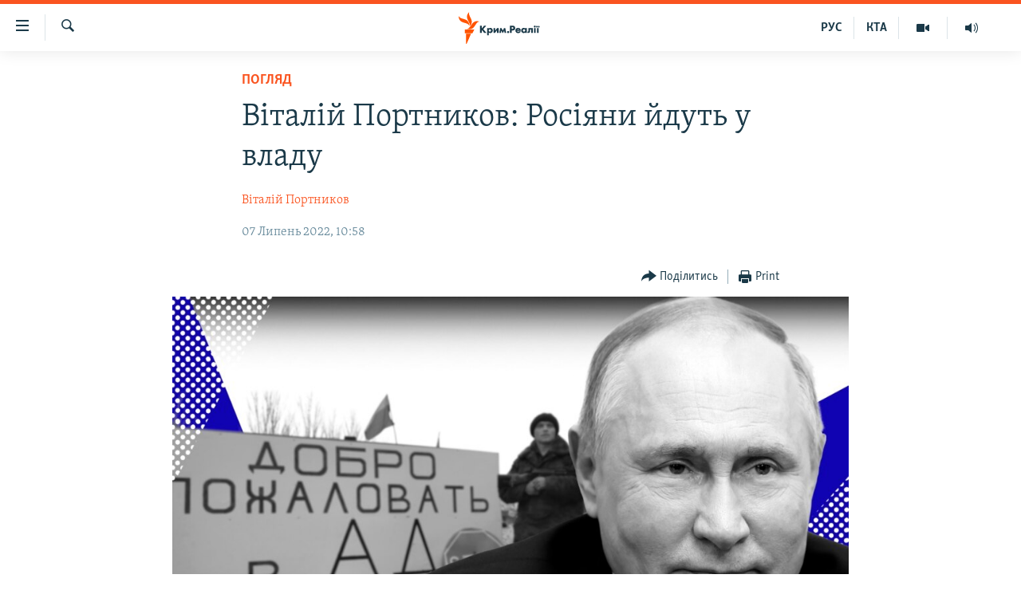

--- FILE ---
content_type: text/html; charset=utf-8
request_url: https://ua.krymr.com/a/rosiya-ukraina-viyna-donbas-kherson-okupatsiya-kuratory/31932784.html
body_size: 17172
content:

<!DOCTYPE html>
<html lang="uk" dir="ltr" class="no-js">
<head>
<link href="/Content/responsive/RFE/uk-CRI/RFE-uk-CRI.css?&amp;av=0.0.0.0&amp;cb=371" rel="stylesheet"/>
<script src="https://tags.krymr.com/rferl-pangea/prod/utag.sync.js"></script> <script type='text/javascript' src='https://www.youtube.com/iframe_api' async></script>
<script type="text/javascript">
//a general 'js' detection, must be on top level in <head>, due to CSS performance
document.documentElement.className = "js";
var cacheBuster = "371";
var appBaseUrl = "/";
var imgEnhancerBreakpoints = [0, 144, 256, 408, 650, 1023, 1597];
var isLoggingEnabled = false;
var isPreviewPage = false;
var isLivePreviewPage = false;
if (!isPreviewPage) {
window.RFE = window.RFE || {};
window.RFE.cacheEnabledByParam = window.location.href.indexOf('nocache=1') === -1;
const url = new URL(window.location.href);
const params = new URLSearchParams(url.search);
// Remove the 'nocache' parameter
params.delete('nocache');
// Update the URL without the 'nocache' parameter
url.search = params.toString();
window.history.replaceState(null, '', url.toString());
} else {
window.addEventListener('load', function() {
const links = window.document.links;
for (let i = 0; i < links.length; i++) {
links[i].href = '#';
links[i].target = '_self';
}
})
}
// Iframe & Embed detection
var embedProperties = {};
try {
// Reliable way to check if we are in an iframe.
var isIframe = window.self !== window.top;
embedProperties.is_iframe = isIframe;
if (!isIframe) {
embedProperties.embed_context = "main";
} else {
// We are in an iframe. Let's try to access the parent.
// This access will only fail with strict cross-origin (without document.domain).
var parentLocation = window.top.location;
// The access succeeded. Now we explicitly compare the hostname.
if (window.location.hostname === parentLocation.hostname) {
embedProperties.embed_context = "embed_self";
} else {
// Hostname is different (e.g. different subdomain with document.domain)
embedProperties.embed_context = "embed_cross";
}
// Since the access works, we can safely get the details.
embedProperties.url_parent = parentLocation.href;
embedProperties.title_parent = window.top.document.title;
}
} catch (err) {
// We are in an iframe, and an error occurred, probably due to cross-origin restrictions.
embedProperties.is_iframe = true;
embedProperties.embed_context = "embed_cross";
// We cannot access the properties of window.top.
// `document.referrer` can sometimes provide the URL of the parent page.
// It is not 100% reliable, but it is the best we can do in this situation.
embedProperties.url_parent = document.referrer || null;
embedProperties.title_parent = null; // We can't get to the title in a cross-origin scenario.
}
var pwaEnabled = false;
var swCacheDisabled;
</script>
<meta charset="utf-8" />
<title>Віталій Портников: Росіяни йдуть у владу</title>
<meta name="description" content="&#171;Російська окупація – це, насамперед, велике пограбування на тлі схлипувань про &#171;руський мир&#187;" />
<meta name="keywords" content="Погляд, Україна, Політика, Статті, Головне за добу, ЗВЕРНИ УВАГУ!, Війна Росії проти України, донбас, володимир путін, херсон, пушилін, Віталій Портников, новини, топ, російсько-українська війна, крим реалії, Денис Пушилін, цікаво, україна росія війна, новини україна, херсонщина окупація, володимир сальдо херсон, росія напад на україну, володимир сальдо, донбас окупація" />
<meta name="viewport" content="width=device-width, initial-scale=1.0" />
<meta http-equiv="X-UA-Compatible" content="IE=edge" />
<meta name="robots" content="max-image-preview:large">
<link href="https://ua.krymr.com/a/rosiya-ukraina-viyna-donbas-kherson-okupatsiya-kuratory/31932784.html" rel="canonical" />
<meta name="apple-mobile-web-app-title" content="Радіо Свобода" />
<meta name="apple-mobile-web-app-status-bar-style" content="black" />
<meta name="apple-itunes-app" content="app-id=1561597038, app-argument=//31932784.ltr" />
<meta content="Віталій Портников: Росіяни йдуть у владу" property="og:title" />
<meta content="«Російська окупація – це, насамперед, велике пограбування на тлі схлипувань про «руський мир»" property="og:description" />
<meta content="article" property="og:type" />
<meta content="https://ua.krymr.com/a/rosiya-ukraina-viyna-donbas-kherson-okupatsiya-kuratory/31932784.html" property="og:url" />
<meta content="Крым.Реалии" property="og:site_name" />
<meta content="https://www.facebook.com/krymrealii" property="article:publisher" />
<meta content="https://gdb.rferl.org/65e00000-0aff-0242-2eba-08d9a9ab958c_w1200_h630.jpg" property="og:image" />
<meta content="1200" property="og:image:width" />
<meta content="630" property="og:image:height" />
<meta content="134458030355344" property="fb:app_id" />
<meta content="Віталій Портников" name="Author" />
<meta content="summary_large_image" name="twitter:card" />
<meta content="@krymrealii" name="twitter:site" />
<meta content="https://gdb.rferl.org/65e00000-0aff-0242-2eba-08d9a9ab958c_w1200_h630.jpg" name="twitter:image" />
<meta content="Віталій Портников: Росіяни йдуть у владу" name="twitter:title" />
<meta content="«Російська окупація – це, насамперед, велике пограбування на тлі схлипувань про «руський мир»" name="twitter:description" />
<link rel="amphtml" href="https://ua.krymr.com/amp/rosiya-ukraina-viyna-donbas-kherson-okupatsiya-kuratory/31932784.html" />
<script type="application/ld+json">{"articleSection":"Погляд","isAccessibleForFree":true,"headline":"Віталій Портников: Росіяни йдуть у владу","inLanguage":"uk-CRI","keywords":"Погляд, Україна, Політика, Статті, Головне за добу, ЗВЕРНИ УВАГУ!, Війна Росії проти України, донбас, володимир путін, херсон, пушилін, Віталій Портников, новини, топ, російсько-українська війна, крим реалії, Денис Пушилін, цікаво, україна росія війна, новини україна, херсонщина окупація, володимир сальдо херсон, росія напад на україну, володимир сальдо, донбас окупація","author":{"@type":"Person","url":"https://ua.krymr.com/author/віталій-портников/g_b_qt","description":"Київський журналіст, оглядач Радіо Свобода та Крим.Реалії. Співпрацює з Радіо Свобода з 1991 року. Народився в 1967 році в Києві. Закінчив факультет журналістики МДУ. Працював парламентським кореспондентом «Молоді України», колумністом низки українських, російських, білоруських, польських, ізраїльських, латвійських газет та інтернет-видань. Також є засновником і ведучим телевізійної дискусійної програми «Політклуб», що виходить зараз в ефірі телеканалу «Еспресо». У російській редакції Радіо Свобода веде програму «Дороги до свободи», присвячену Україні після Майдану і пострадянському простору.","image":{"@type":"ImageObject","url":"https://gdb.rferl.org/f869cfce-a381-44b6-b979-b4a4c9e15519.jpg"},"name":"Віталій Портников"},"datePublished":"2022-07-07 07:58:00Z","dateModified":"2022-07-07 07:58:00Z","publisher":{"logo":{"width":512,"height":220,"@type":"ImageObject","url":"https://ua.krymr.com/Content/responsive/RFE/uk-CRI/img/logo.png"},"@type":"NewsMediaOrganization","url":"https://ua.krymr.com","sameAs":["https://facebook.com/krymrealii","https://twitter.com/krymrealii","https://www.youtube.com/channel/UCTxc3zFdloSLhqPd6mfIMKA","https://t.me/krymrealii","https://www.instagram.com/krymrealii/"],"name":"Крим.Реалії","alternateName":"Крим.Реалії"},"@context":"https://schema.org","@type":"NewsArticle","mainEntityOfPage":"https://ua.krymr.com/a/rosiya-ukraina-viyna-donbas-kherson-okupatsiya-kuratory/31932784.html","url":"https://ua.krymr.com/a/rosiya-ukraina-viyna-donbas-kherson-okupatsiya-kuratory/31932784.html","description":"«Російська окупація – це, насамперед, велике пограбування на тлі схлипувань про «руський мир»","image":{"width":1080,"height":608,"@type":"ImageObject","url":"https://gdb.rferl.org/65e00000-0aff-0242-2eba-08d9a9ab958c_w1080_h608.jpg"},"name":"Віталій Портников: Росіяни йдуть у владу"}</script>
<script src="/Scripts/responsive/infographics.b?v=dVbZ-Cza7s4UoO3BqYSZdbxQZVF4BOLP5EfYDs4kqEo1&amp;av=0.0.0.0&amp;cb=371"></script>
<script src="/Scripts/responsive/loader.b?v=C-JLefdHQ4ECvt5x4bMsJCTq2VRkcN8JUkP-IB-DzAI1&amp;av=0.0.0.0&amp;cb=371"></script>
<link rel="icon" type="image/svg+xml" href="/Content/responsive/RFE/img/webApp/favicon.svg" />
<link rel="alternate icon" href="/Content/responsive/RFE/img/webApp/favicon.ico" />
<link rel="mask-icon" color="#ea6903" href="/Content/responsive/RFE/img/webApp/favicon_safari.svg" />
<link rel="apple-touch-icon" sizes="152x152" href="/Content/responsive/RFE/img/webApp/ico-152x152.png" />
<link rel="apple-touch-icon" sizes="144x144" href="/Content/responsive/RFE/img/webApp/ico-144x144.png" />
<link rel="apple-touch-icon" sizes="114x114" href="/Content/responsive/RFE/img/webApp/ico-114x114.png" />
<link rel="apple-touch-icon" sizes="72x72" href="/Content/responsive/RFE/img/webApp/ico-72x72.png" />
<link rel="apple-touch-icon-precomposed" href="/Content/responsive/RFE/img/webApp/ico-57x57.png" />
<link rel="icon" sizes="192x192" href="/Content/responsive/RFE/img/webApp/ico-192x192.png" />
<link rel="icon" sizes="128x128" href="/Content/responsive/RFE/img/webApp/ico-128x128.png" />
<meta name="msapplication-TileColor" content="#ffffff" />
<meta name="msapplication-TileImage" content="/Content/responsive/RFE/img/webApp/ico-144x144.png" />
<link rel="preload" href="/Content/responsive/fonts/Skolar-Lt_Cyrl_v2.4.woff" type="font/woff" as="font" crossorigin="anonymous" />
<link rel="alternate" type="application/rss+xml" title="RFE/RL - Top Stories [RSS]" href="/api/" />
<link rel="sitemap" type="application/rss+xml" href="/sitemap.xml" />
<script type="text/javascript">
var analyticsData = Object.assign(embedProperties, {url:"https://ua.krymr.com/a/rosiya-ukraina-viyna-donbas-kherson-okupatsiya-kuratory/31932784.html",property_id:"509",article_uid:"31932784",page_title:"Віталій Портников: Росіяни йдуть у владу",page_type:"article",content_type:"article",subcontent_type:"article",last_modified:"2022-07-07 07:58:00Z",pub_datetime:"2022-07-07 07:58:00Z",section:"погляд",english_section:"opinion-uk",byline:"Віталій Портников",categories:"opinion-uk,ukraine-uk,politics-uk,articles-uk,golovne-za-dobu-uk,zvernu-uvagi-zone,war-ru-uk",tags:"донбас;володимир путін;херсон;пушилін;віталій портников;новини;топ;російсько-українська війна;крим реалії;денис пушилін;цікаво;україна росія війна;новини україна;херсонщина окупація;володимир сальдо херсон;росія напад на україну;володимир сальдо;донбас окупація",domain:"ua.krymr.com",language:"Ukrainian",language_service:"RFERL Crimea",platform:"web",copied:"no",copied_article:"",copied_title:"",runs_js:"Yes",cms_release:"8.45.0.0.371",enviro_type:"prod",slug:"rosiya-ukraina-viyna-donbas-kherson-okupatsiya-kuratory",entity:"RFE",short_language_service:"CRI",platform_short:"W",page_name:"Віталій Портников: Росіяни йдуть у владу"});
// Push Analytics data as GTM message (without "event" attribute and before GTM initialization)
window.dataLayer = window.dataLayer || [];
window.dataLayer.push(analyticsData);
</script>
<script type="text/javascript" data-cookiecategory="analytics">
var gtmEventObject = {event: 'page_meta_ready'};window.dataLayer = window.dataLayer || [];window.dataLayer.push(gtmEventObject);
var renderGtm = "true";
if (renderGtm === "true") {
(function(w,d,s,l,i){w[l]=w[l]||[];w[l].push({'gtm.start':new Date().getTime(),event:'gtm.js'});var f=d.getElementsByTagName(s)[0],j=d.createElement(s),dl=l!='dataLayer'?'&l='+l:'';j.async=true;j.src='//www.googletagmanager.com/gtm.js?id='+i+dl;f.parentNode.insertBefore(j,f);})(window,document,'script','dataLayer','GTM-WXZBPZ');
}
</script>
</head>
<body class=" nav-no-loaded cc_theme pg-article pg-article--single-column print-lay-article nojs-images ">
<noscript><iframe src="https://www.googletagmanager.com/ns.html?id=GTM-WXZBPZ" height="0" width="0" style="display:none;visibility:hidden"></iframe></noscript> <script type="text/javascript" data-cookiecategory="analytics">
var gtmEventObject = {event: 'page_meta_ready'};window.dataLayer = window.dataLayer || [];window.dataLayer.push(gtmEventObject);
var renderGtm = "true";
if (renderGtm === "true") {
(function(w,d,s,l,i){w[l]=w[l]||[];w[l].push({'gtm.start':new Date().getTime(),event:'gtm.js'});var f=d.getElementsByTagName(s)[0],j=d.createElement(s),dl=l!='dataLayer'?'&l='+l:'';j.async=true;j.src='//www.googletagmanager.com/gtm.js?id='+i+dl;f.parentNode.insertBefore(j,f);})(window,document,'script','dataLayer','GTM-WXZBPZ');
}
</script>
<!--Analytics tag js version start-->
<script type="text/javascript" data-cookiecategory="analytics">
var utag_data = Object.assign({}, analyticsData, {pub_year:"2022",pub_month:"07",pub_day:"07",pub_hour:"07",pub_weekday:"Thursday"});
if(typeof(TealiumTagFrom)==='function' && typeof(TealiumTagSearchKeyword)==='function') {
var utag_from=TealiumTagFrom();var utag_searchKeyword=TealiumTagSearchKeyword();
if(utag_searchKeyword!=null && utag_searchKeyword!=='' && utag_data["search_keyword"]==null) utag_data["search_keyword"]=utag_searchKeyword;if(utag_from!=null && utag_from!=='') utag_data["from"]=TealiumTagFrom();}
if(window.top!== window.self&&utag_data.page_type==="snippet"){utag_data.page_type = 'iframe';}
try{if(window.top!==window.self&&window.self.location.hostname===window.top.location.hostname){utag_data.platform = 'self-embed';utag_data.platform_short = 'se';}}catch(e){if(window.top!==window.self&&window.self.location.search.includes("platformType=self-embed")){utag_data.platform = 'cross-promo';utag_data.platform_short = 'cp';}}
(function(a,b,c,d){ a="https://tags.krymr.com/rferl-pangea/prod/utag.js"; b=document;c="script";d=b.createElement(c);d.src=a;d.type="text/java"+c;d.async=true; a=b.getElementsByTagName(c)[0];a.parentNode.insertBefore(d,a); })();
</script>
<!--Analytics tag js version end-->
<!-- Analytics tag management NoScript -->
<noscript>
<img style="position: absolute; border: none;" src="https://ssc.krymr.com/b/ss/bbgprod,bbgentityrferl/1/G.4--NS/1681189919?pageName=rfe%3acri%3aw%3aarticle%3a%d0%92%d1%96%d1%82%d0%b0%d0%bb%d1%96%d0%b9%20%d0%9f%d0%be%d1%80%d1%82%d0%bd%d0%b8%d0%ba%d0%be%d0%b2%3a%20%d0%a0%d0%be%d1%81%d1%96%d1%8f%d0%bd%d0%b8%20%d0%b9%d0%b4%d1%83%d1%82%d1%8c%20%d1%83%20%d0%b2%d0%bb%d0%b0%d0%b4%d1%83&amp;c6=%d0%92%d1%96%d1%82%d0%b0%d0%bb%d1%96%d0%b9%20%d0%9f%d0%be%d1%80%d1%82%d0%bd%d0%b8%d0%ba%d0%be%d0%b2%3a%20%d0%a0%d0%be%d1%81%d1%96%d1%8f%d0%bd%d0%b8%20%d0%b9%d0%b4%d1%83%d1%82%d1%8c%20%d1%83%20%d0%b2%d0%bb%d0%b0%d0%b4%d1%83&amp;v36=8.45.0.0.371&amp;v6=D=c6&amp;g=https%3a%2f%2fua.krymr.com%2fa%2frosiya-ukraina-viyna-donbas-kherson-okupatsiya-kuratory%2f31932784.html&amp;c1=D=g&amp;v1=D=g&amp;events=event1,event52&amp;c16=rferl%20crimea&amp;v16=D=c16&amp;c5=opinion-uk&amp;v5=D=c5&amp;ch=%d0%9f%d0%be%d0%b3%d0%bb%d1%8f%d0%b4&amp;c15=ukrainian&amp;v15=D=c15&amp;c4=article&amp;v4=D=c4&amp;c14=31932784&amp;v14=D=c14&amp;v20=no&amp;c17=web&amp;v17=D=c17&amp;mcorgid=518abc7455e462b97f000101%40adobeorg&amp;server=ua.krymr.com&amp;pageType=D=c4&amp;ns=bbg&amp;v29=D=server&amp;v25=rfe&amp;v30=509&amp;v105=D=User-Agent " alt="analytics" width="1" height="1" /></noscript>
<!-- End of Analytics tag management NoScript -->
<!--*** Accessibility links - For ScreenReaders only ***-->
<section>
<div class="sr-only">
<h2>Доступність посилання</h2>
<ul>
<li><a href="#content" data-disable-smooth-scroll="1">Перейти до основного матеріалу</a></li>
<li><a href="#navigation" data-disable-smooth-scroll="1">Перейти до основної навігації</a></li>
<li><a href="#txtHeaderSearch" data-disable-smooth-scroll="1">Перейти до пошуку</a></li>
</ul>
</div>
</section>
<div dir="ltr">
<div id="page">
<aside>
<div class="c-lightbox overlay-modal">
<div class="c-lightbox__intro">
<h2 class="c-lightbox__intro-title"></h2>
<button class="btn btn--rounded c-lightbox__btn c-lightbox__intro-next" title="Вперед">
<span class="ico ico--rounded ico-chevron-forward"></span>
<span class="sr-only">Вперед</span>
</button>
</div>
<div class="c-lightbox__nav">
<button class="btn btn--rounded c-lightbox__btn c-lightbox__btn--close" title="Закрити">
<span class="ico ico--rounded ico-close"></span>
<span class="sr-only">Закрити</span>
</button>
<button class="btn btn--rounded c-lightbox__btn c-lightbox__btn--prev" title="Назад">
<span class="ico ico--rounded ico-chevron-backward"></span>
<span class="sr-only">Назад</span>
</button>
<button class="btn btn--rounded c-lightbox__btn c-lightbox__btn--next" title="Вперед">
<span class="ico ico--rounded ico-chevron-forward"></span>
<span class="sr-only">Вперед</span>
</button>
</div>
<div class="c-lightbox__content-wrap">
<figure class="c-lightbox__content">
<span class="c-spinner c-spinner--lightbox">
<img src="/Content/responsive/img/player-spinner.png"
alt="Будь ласка, зачекайте"
title="Будь ласка, зачекайте" />
</span>
<div class="c-lightbox__img">
<div class="thumb">
<img src="" alt="" />
</div>
</div>
<figcaption>
<div class="c-lightbox__info c-lightbox__info--foot">
<span class="c-lightbox__counter"></span>
<span class="caption c-lightbox__caption"></span>
</div>
</figcaption>
</figure>
</div>
<div class="hidden">
<div class="content-advisory__box content-advisory__box--lightbox">
<span class="content-advisory__box-text">This image contains sensitive content which some people may find offensive or disturbing.</span>
<button class="btn btn--transparent content-advisory__box-btn m-t-md" value="text" type="button">
<span class="btn__text">
Click to reveal
</span>
</button>
</div>
</div>
</div>
<div class="print-dialogue">
<div class="container">
<h3 class="print-dialogue__title section-head">Print Options:</h3>
<div class="print-dialogue__opts">
<ul class="print-dialogue__opt-group">
<li class="form__group form__group--checkbox">
<input class="form__check " id="checkboxImages" name="checkboxImages" type="checkbox" checked="checked" />
<label for="checkboxImages" class="form__label m-t-md">Images</label>
</li>
<li class="form__group form__group--checkbox">
<input class="form__check " id="checkboxMultimedia" name="checkboxMultimedia" type="checkbox" checked="checked" />
<label for="checkboxMultimedia" class="form__label m-t-md">Multimedia</label>
</li>
</ul>
<ul class="print-dialogue__opt-group">
<li class="form__group form__group--checkbox">
<input class="form__check " id="checkboxEmbedded" name="checkboxEmbedded" type="checkbox" checked="checked" />
<label for="checkboxEmbedded" class="form__label m-t-md">Embedded Content</label>
</li>
<li class="form__group form__group--checkbox">
<input class="form__check " id="checkboxComments" name="checkboxComments" type="checkbox" />
<label for="checkboxComments" class="form__label m-t-md"> Comments</label>
</li>
</ul>
</div>
<div class="print-dialogue__buttons">
<button class="btn btn--secondary close-button" type="button" title="Скасувати">
<span class="btn__text ">Скасувати</span>
</button>
<button class="btn btn-cust-print m-l-sm" type="button" title="Print">
<span class="btn__text ">Print</span>
</button>
</div>
</div>
</div>
<div class="ctc-message pos-fix">
<div class="ctc-message__inner">Link has been copied to clipboard</div>
</div>
</aside>
<div class="hdr-20 hdr-20--big">
<div class="hdr-20__inner">
<div class="hdr-20__max pos-rel">
<div class="hdr-20__side hdr-20__side--primary d-flex">
<label data-for="main-menu-ctrl" data-switcher-trigger="true" data-switch-target="main-menu-ctrl" class="burger hdr-trigger pos-rel trans-trigger" data-trans-evt="click" data-trans-id="menu">
<span class="ico ico-close hdr-trigger__ico hdr-trigger__ico--close burger__ico burger__ico--close"></span>
<span class="ico ico-menu hdr-trigger__ico hdr-trigger__ico--open burger__ico burger__ico--open"></span>
</label>
<div class="menu-pnl pos-fix trans-target" data-switch-target="main-menu-ctrl" data-trans-id="menu">
<div class="menu-pnl__inner">
<nav class="main-nav menu-pnl__item menu-pnl__item--first">
<ul class="main-nav__list accordeon" data-analytics-tales="false" data-promo-name="link" data-location-name="nav,secnav">
<li class="main-nav__item">
<a class="main-nav__item-name main-nav__item-name--link" href="/p/4552.html" title="НОВИНИ" data-item-name="all-day-information" >НОВИНИ</a>
</li>
<li class="main-nav__item">
<a class="main-nav__item-name main-nav__item-name--link" href="/z/22226" title="ВОДА.КРИМ" data-item-name="crimea-water" >ВОДА.КРИМ</a>
</li>
<li class="main-nav__item">
<a class="main-nav__item-name main-nav__item-name--link" href="/p/4556.html" title="ВІДЕО та ФОТО" data-item-name="multimedia" >ВІДЕО та ФОТО</a>
</li>
<li class="main-nav__item">
<a class="main-nav__item-name main-nav__item-name--link" href="/z/16936" title="ПОЛІТИКА" data-item-name="politics-uk" >ПОЛІТИКА</a>
</li>
<li class="main-nav__item">
<a class="main-nav__item-name main-nav__item-name--link" href="/z/16942" title="БЛОГИ" data-item-name="blogs-uk" >БЛОГИ</a>
</li>
<li class="main-nav__item">
<a class="main-nav__item-name main-nav__item-name--link" href="/z/16929" title="ПОГЛЯД" data-item-name="opinion-uk" >ПОГЛЯД</a>
</li>
<li class="main-nav__item">
<a class="main-nav__item-name main-nav__item-name--link" href="/z/17097" title="ІНТЕРВ&#39;Ю" data-item-name="interview" >ІНТЕРВ&#39;Ю</a>
</li>
<li class="main-nav__item">
<a class="main-nav__item-name main-nav__item-name--link" href="/p/4552.html" title="ВСЕ ЗА ДЕНЬ" data-item-name="all-day-information" >ВСЕ ЗА ДЕНЬ</a>
</li>
<li class="main-nav__item accordeon__item" data-switch-target="menu-item-1401">
<label class="main-nav__item-name main-nav__item-name--label accordeon__control-label" data-switcher-trigger="true" data-for="menu-item-1401">
СПЕЦПРОЕКТИ
<span class="ico ico-chevron-down main-nav__chev"></span>
</label>
<div class="main-nav__sub-list">
<a class="main-nav__item-name main-nav__item-name--link main-nav__item-name--sub" href="/z/17012" title="ДЕПОРТАЦІЯ" data-item-name="deportation" >ДЕПОРТАЦІЯ</a>
<a class="main-nav__item-name main-nav__item-name--link main-nav__item-name--sub" href="/z/17511" title="ВІДЕОУРОКИ &#171;ELIFBE&#187;" data-item-name="elifbe-ua" >ВІДЕОУРОКИ &#171;ELIFBE&#187;</a>
<a class="main-nav__item-name main-nav__item-name--link main-nav__item-name--sub" href="/z/17383" title="СВІДЧЕННЯ ОКУПАЦІЇ" data-item-name="evidence-of-occupation-uk" >СВІДЧЕННЯ ОКУПАЦІЇ</a>
<a class="main-nav__item-name main-nav__item-name--link main-nav__item-name--sub" href="/z/17025" title="УКРАЇНСЬКА ПРОБЛЕМА КРИМУ" data-item-name="ukraine-problem-crimea" >УКРАЇНСЬКА ПРОБЛЕМА КРИМУ</a>
<a class="main-nav__item-name main-nav__item-name--link main-nav__item-name--sub" href="/z/20066" title="ІНФОГРАФІКА" data-item-name="war-ukraine-ukr" >ІНФОГРАФІКА</a>
</div>
</li>
<li class="main-nav__item">
<a class="main-nav__item-name main-nav__item-name--link" href="/p/8518.html" title="Як обійти блокування" data-item-name="block" >Як обійти блокування</a>
</li>
</ul>
</nav>
<div class="menu-pnl__item">
<a href="https://ru.krymr.com" class="menu-pnl__item-link" alt="Русский">Русский</a>
<a href="https://ktat.krymr.com" class="menu-pnl__item-link" alt="Qırımtatar">Qırımtatar</a>
</div>
<div class="menu-pnl__item menu-pnl__item--social">
<h5 class="menu-pnl__sub-head">ДОЛУЧАЙСЯ!</h5>
<a href="https://facebook.com/krymrealii" title="Стежте за нами на Facebook" data-analytics-text="follow_on_facebook" class="btn btn--rounded btn--social-inverted menu-pnl__btn js-social-btn btn-facebook" target="_blank" rel="noopener">
<span class="ico ico-facebook-alt ico--rounded"></span>
</a>
<a href="https://twitter.com/krymrealii" title="Стежте за нами у Twitter" data-analytics-text="follow_on_twitter" class="btn btn--rounded btn--social-inverted menu-pnl__btn js-social-btn btn-twitter" target="_blank" rel="noopener">
<span class="ico ico-twitter ico--rounded"></span>
</a>
<a href="https://www.youtube.com/channel/UCTxc3zFdloSLhqPd6mfIMKA" title="Стежте за нами на Youtube" data-analytics-text="follow_on_youtube" class="btn btn--rounded btn--social-inverted menu-pnl__btn js-social-btn btn-youtube" target="_blank" rel="noopener">
<span class="ico ico-youtube ico--rounded"></span>
</a>
<a href="https://www.instagram.com/krymrealii/" title="Ми на Instagram" data-analytics-text="follow_on_instagram" class="btn btn--rounded btn--social-inverted menu-pnl__btn js-social-btn btn-instagram" target="_blank" rel="noopener">
<span class="ico ico-instagram ico--rounded"></span>
</a>
<a href="https://t.me/krymrealii" title="Follow us on Telegram" data-analytics-text="follow_on_telegram" class="btn btn--rounded btn--social-inverted menu-pnl__btn js-social-btn btn-telegram" target="_blank" rel="noopener">
<span class="ico ico-telegram ico--rounded"></span>
</a>
</div>
<div class="menu-pnl__item">
<a href="/navigation/allsites" class="menu-pnl__item-link">
<span class="ico ico-languages "></span>
Усі сайти RFE/RL
</a>
</div>
</div>
</div>
<label data-for="top-search-ctrl" data-switcher-trigger="true" data-switch-target="top-search-ctrl" class="top-srch-trigger hdr-trigger">
<span class="ico ico-close hdr-trigger__ico hdr-trigger__ico--close top-srch-trigger__ico top-srch-trigger__ico--close"></span>
<span class="ico ico-search hdr-trigger__ico hdr-trigger__ico--open top-srch-trigger__ico top-srch-trigger__ico--open"></span>
</label>
<div class="srch-top srch-top--in-header" data-switch-target="top-search-ctrl">
<div class="container">
<form action="/s" class="srch-top__form srch-top__form--in-header" id="form-topSearchHeader" method="get" role="search"><label for="txtHeaderSearch" class="sr-only">Шукати</label>
<input type="text" id="txtHeaderSearch" name="k" placeholder="пошук за словом..." accesskey="s" value="" class="srch-top__input analyticstag-event" onkeydown="if (event.keyCode === 13) { FireAnalyticsTagEventOnSearch('search', $dom.get('#txtHeaderSearch')[0].value) }" />
<button title="Шукати" type="submit" class="btn btn--top-srch analyticstag-event" onclick="FireAnalyticsTagEventOnSearch('search', $dom.get('#txtHeaderSearch')[0].value) ">
<span class="ico ico-search"></span>
</button></form>
</div>
</div>
<a href="/" class="main-logo-link">
<img src="/Content/responsive/RFE/uk-CRI/img/logo-compact.svg" class="main-logo main-logo--comp" alt="site logo">
<img src="/Content/responsive/RFE/uk-CRI/img/logo.svg" class="main-logo main-logo--big" alt="site logo">
</a>
</div>
<div class="hdr-20__side hdr-20__side--secondary d-flex">
<a href="https://ru.krymr.com/t/214.html" title="Радіо" class="hdr-20__secondary-item" data-item-name="audio">
<span class="ico ico-audio hdr-20__secondary-icon"></span>
</a>
<a href="/p/4556.html" title="Мультимедіа" class="hdr-20__secondary-item" data-item-name="video">
<span class="ico ico-video hdr-20__secondary-icon"></span>
</a>
<a href="https://ktat.krymr.com/" title="КТА" class="hdr-20__secondary-item hdr-20__secondary-item--lang" data-item-name="satellite">
КТА
</a>
<a href="https://ru.krymr.com/" title="РУС" class="hdr-20__secondary-item hdr-20__secondary-item--lang" data-item-name="satellite">
РУС
</a>
<a href="/s" title="Шукати" class="hdr-20__secondary-item hdr-20__secondary-item--search" data-item-name="search">
<span class="ico ico-search hdr-20__secondary-icon hdr-20__secondary-icon--search"></span>
</a>
<div class="srch-bottom">
<form action="/s" class="srch-bottom__form d-flex" id="form-bottomSearch" method="get" role="search"><label for="txtSearch" class="sr-only">Шукати</label>
<input type="search" id="txtSearch" name="k" placeholder="пошук за словом..." accesskey="s" value="" class="srch-bottom__input analyticstag-event" onkeydown="if (event.keyCode === 13) { FireAnalyticsTagEventOnSearch('search', $dom.get('#txtSearch')[0].value) }" />
<button title="Шукати" type="submit" class="btn btn--bottom-srch analyticstag-event" onclick="FireAnalyticsTagEventOnSearch('search', $dom.get('#txtSearch')[0].value) ">
<span class="ico ico-search"></span>
</button></form>
</div>
</div>
<img src="/Content/responsive/RFE/uk-CRI/img/logo-print.gif" class="logo-print" loading="lazy" alt="site logo">
<img src="/Content/responsive/RFE/uk-CRI/img/logo-print_color.png" class="logo-print logo-print--color" loading="lazy" alt="site logo">
</div>
</div>
</div>
<script>
if (document.body.className.indexOf('pg-home') > -1) {
var nav2In = document.querySelector('.hdr-20__inner');
var nav2Sec = document.querySelector('.hdr-20__side--secondary');
var secStyle = window.getComputedStyle(nav2Sec);
if (nav2In && window.pageYOffset < 150 && secStyle['position'] !== 'fixed') {
nav2In.classList.add('hdr-20__inner--big')
}
}
</script>
<div class="c-hlights c-hlights--breaking c-hlights--no-item" data-hlight-display="mobile,desktop">
<div class="c-hlights__wrap container p-0">
<div class="c-hlights__nav">
<a role="button" href="#" title="Назад">
<span class="ico ico-chevron-backward m-0"></span>
<span class="sr-only">Назад</span>
</a>
<a role="button" href="#" title="Вперед">
<span class="ico ico-chevron-forward m-0"></span>
<span class="sr-only">Вперед</span>
</a>
</div>
<span class="c-hlights__label">
<span class="">ТОП новини</span>
<span class="switcher-trigger">
<label data-for="more-less-1" data-switcher-trigger="true" class="switcher-trigger__label switcher-trigger__label--more p-b-0" title="Більше">
<span class="ico ico-chevron-down"></span>
</label>
<label data-for="more-less-1" data-switcher-trigger="true" class="switcher-trigger__label switcher-trigger__label--less p-b-0" title="Show less">
<span class="ico ico-chevron-up"></span>
</label>
</span>
</span>
<ul class="c-hlights__items switcher-target" data-switch-target="more-less-1">
</ul>
</div>
</div> <div id="content">
<main class="container">
<div class="hdr-container">
<div class="row">
<div class="col-xs-12 col-sm-12 col-md-10 col-md-offset-1">
<div class="row">
<div class="col-category col-xs-12 col-md-8 col-md-offset-2"> <div class="category js-category">
<a class="" href="/z/16929">Погляд</a> </div>
</div><div class="col-title col-xs-12 col-md-8 col-md-offset-2"> <h1 class="title pg-title">
Віталій Портников: Росіяни йдуть у владу
</h1>
</div><div class="col-publishing-details col-xs-12 col-md-8 col-md-offset-2"> <div class="publishing-details ">
<div class="links">
<ul class="links__list">
<li class="links__item">
<a class="links__item-link" href="/author/віталій-портников/g_b_qt" title="Віталій Портников">Віталій Портников</a>
</li>
</ul>
</div>
<div class="published">
<span class="date" >
<time pubdate="pubdate" datetime="2022-07-07T10:58:00+02:00">
07 Липень 2022, 10:58
</time>
</span>
</div>
</div>
</div><div class="col-xs-12 col-md-8 col-md-offset-2"> <div class="col-article-tools pos-rel article-share">
<div class="col-article-tools__end">
<div class="share--box">
<div class="sticky-share-container" style="display:none">
<div class="container">
<a href="https://ua.krymr.com" id="logo-sticky-share">&nbsp;</a>
<div class="pg-title pg-title--sticky-share">
Віталій Портников: Росіяни йдуть у владу
</div>
<div class="sticked-nav-actions">
<!--This part is for sticky navigation display-->
<p class="buttons link-content-sharing p-0 ">
<button class="btn btn--link btn-content-sharing p-t-0 " id="btnContentSharing" value="text" role="Button" type="" title="поділитися в інших соцмережах">
<span class="ico ico-share ico--l"></span>
<span class="btn__text ">
Поділитись
</span>
</button>
</p>
<aside class="content-sharing js-content-sharing js-content-sharing--apply-sticky content-sharing--sticky"
role="complementary"
data-share-url="https://ua.krymr.com/a/rosiya-ukraina-viyna-donbas-kherson-okupatsiya-kuratory/31932784.html" data-share-title="Віталій Портников: Росіяни йдуть у владу" data-share-text="&#171;Російська окупація – це, насамперед, велике пограбування на тлі схлипувань про &#171;руський мир&#187;">
<div class="content-sharing__popover">
<h6 class="content-sharing__title">Поділитись</h6>
<button href="#close" id="btnCloseSharing" class="btn btn--text-like content-sharing__close-btn">
<span class="ico ico-close ico--l"></span>
</button>
<ul class="content-sharing__list">
<li class="content-sharing__item">
<div class="ctc ">
<input type="text" class="ctc__input" readonly="readonly">
<a href="" js-href="https://ua.krymr.com/a/rosiya-ukraina-viyna-donbas-kherson-okupatsiya-kuratory/31932784.html" class="content-sharing__link ctc__button">
<span class="ico ico-copy-link ico--rounded ico--s"></span>
<span class="content-sharing__link-text">Copy link</span>
</a>
</div>
</li>
<li class="content-sharing__item">
<a href="https://facebook.com/sharer.php?u=https%3a%2f%2fua.krymr.com%2fa%2frosiya-ukraina-viyna-donbas-kherson-okupatsiya-kuratory%2f31932784.html"
data-analytics-text="share_on_facebook"
title="Facebook" target="_blank"
class="content-sharing__link js-social-btn">
<span class="ico ico-facebook ico--rounded ico--s"></span>
<span class="content-sharing__link-text">Facebook</span>
</a>
</li>
<li class="content-sharing__item">
<a href="https://twitter.com/share?url=https%3a%2f%2fua.krymr.com%2fa%2frosiya-ukraina-viyna-donbas-kherson-okupatsiya-kuratory%2f31932784.html&amp;text=%d0%92%d1%96%d1%82%d0%b0%d0%bb%d1%96%d0%b9+%d0%9f%d0%be%d1%80%d1%82%d0%bd%d0%b8%d0%ba%d0%be%d0%b2%3a+%d0%a0%d0%be%d1%81%d1%96%d1%8f%d0%bd%d0%b8+%d0%b9%d0%b4%d1%83%d1%82%d1%8c+%d1%83+%d0%b2%d0%bb%d0%b0%d0%b4%d1%83"
data-analytics-text="share_on_twitter"
title="X (Twitter)" target="_blank"
class="content-sharing__link js-social-btn">
<span class="ico ico-twitter ico--rounded ico--s"></span>
<span class="content-sharing__link-text">X (Twitter)</span>
</a>
</li>
<li class="content-sharing__item">
<a href="mailto:?body=https%3a%2f%2fua.krymr.com%2fa%2frosiya-ukraina-viyna-donbas-kherson-okupatsiya-kuratory%2f31932784.html&amp;subject=Віталій Портников: Росіяни йдуть у владу"
title="Email"
class="content-sharing__link ">
<span class="ico ico-email ico--rounded ico--s"></span>
<span class="content-sharing__link-text">Email</span>
</a>
</li>
</ul>
</div>
</aside>
</div>
</div>
</div>
<div class="links">
<p class="buttons link-content-sharing p-0 ">
<button class="btn btn--link btn-content-sharing p-t-0 " id="btnContentSharing" value="text" role="Button" type="" title="поділитися в інших соцмережах">
<span class="ico ico-share ico--l"></span>
<span class="btn__text ">
Поділитись
</span>
</button>
</p>
<aside class="content-sharing js-content-sharing " role="complementary"
data-share-url="https://ua.krymr.com/a/rosiya-ukraina-viyna-donbas-kherson-okupatsiya-kuratory/31932784.html" data-share-title="Віталій Портников: Росіяни йдуть у владу" data-share-text="&#171;Російська окупація – це, насамперед, велике пограбування на тлі схлипувань про &#171;руський мир&#187;">
<div class="content-sharing__popover">
<h6 class="content-sharing__title">Поділитись</h6>
<button href="#close" id="btnCloseSharing" class="btn btn--text-like content-sharing__close-btn">
<span class="ico ico-close ico--l"></span>
</button>
<ul class="content-sharing__list">
<li class="content-sharing__item">
<div class="ctc ">
<input type="text" class="ctc__input" readonly="readonly">
<a href="" js-href="https://ua.krymr.com/a/rosiya-ukraina-viyna-donbas-kherson-okupatsiya-kuratory/31932784.html" class="content-sharing__link ctc__button">
<span class="ico ico-copy-link ico--rounded ico--l"></span>
<span class="content-sharing__link-text">Copy link</span>
</a>
</div>
</li>
<li class="content-sharing__item">
<a href="https://facebook.com/sharer.php?u=https%3a%2f%2fua.krymr.com%2fa%2frosiya-ukraina-viyna-donbas-kherson-okupatsiya-kuratory%2f31932784.html"
data-analytics-text="share_on_facebook"
title="Facebook" target="_blank"
class="content-sharing__link js-social-btn">
<span class="ico ico-facebook ico--rounded ico--l"></span>
<span class="content-sharing__link-text">Facebook</span>
</a>
</li>
<li class="content-sharing__item">
<a href="https://twitter.com/share?url=https%3a%2f%2fua.krymr.com%2fa%2frosiya-ukraina-viyna-donbas-kherson-okupatsiya-kuratory%2f31932784.html&amp;text=%d0%92%d1%96%d1%82%d0%b0%d0%bb%d1%96%d0%b9+%d0%9f%d0%be%d1%80%d1%82%d0%bd%d0%b8%d0%ba%d0%be%d0%b2%3a+%d0%a0%d0%be%d1%81%d1%96%d1%8f%d0%bd%d0%b8+%d0%b9%d0%b4%d1%83%d1%82%d1%8c+%d1%83+%d0%b2%d0%bb%d0%b0%d0%b4%d1%83"
data-analytics-text="share_on_twitter"
title="X (Twitter)" target="_blank"
class="content-sharing__link js-social-btn">
<span class="ico ico-twitter ico--rounded ico--l"></span>
<span class="content-sharing__link-text">X (Twitter)</span>
</a>
</li>
<li class="content-sharing__item">
<a href="mailto:?body=https%3a%2f%2fua.krymr.com%2fa%2frosiya-ukraina-viyna-donbas-kherson-okupatsiya-kuratory%2f31932784.html&amp;subject=Віталій Портников: Росіяни йдуть у владу"
title="Email"
class="content-sharing__link ">
<span class="ico ico-email ico--rounded ico--l"></span>
<span class="content-sharing__link-text">Email</span>
</a>
</li>
</ul>
</div>
</aside>
<p class="link-print hidden-xs buttons p-0">
<button class="btn btn--link btn-print p-t-0" onclick="if (typeof FireAnalyticsTagEvent === 'function') {FireAnalyticsTagEvent({ on_page_event: 'print_story' });}return false" title="(CTRL+P)">
<span class="ico ico-print"></span>
<span class="btn__text">Print</span>
</button>
</p>
</div>
</div>
</div>
</div>
</div><div class="col-multimedia col-xs-12 col-md-10 col-md-offset-1"> <div class="cover-media">
<figure class="media-image js-media-expand">
<div class="img-wrap">
<div class="thumb thumb16_9">
<img src="https://gdb.rferl.org/65e00000-0aff-0242-2eba-08d9a9ab958c_w250_r1_s.jpg" alt="Ілюстраційний колаж" />
</div>
</div>
<figcaption>
<span class="caption">Ілюстраційний колаж</span>
</figcaption>
</figure>
</div>
</div>
</div>
</div>
</div>
</div>
<div class="body-container">
<div class="row">
<div class="col-xs-12 col-sm-12 col-md-10 col-md-offset-1">
<div class="row">
<div class="col-xs-12 col-sm-12 col-md-8 col-lg-8 col-md-offset-2">
<div id="article-content" class="content-floated-wrap fb-quotable">
<div class="wsw">
<p><em><strong>Рубрика «Погляд», спеціально для Крим.Реалії</strong></em></p>
<p><strong>Один за одним представники окупаційної влади захоплених Росією українських регіонів повідомляють про те, що призначили новими «міністрами» громадян Російської Федерації. Так сталося і в «Донецькій народній республіці», і в Херсонській області, яку навіть «народною республікою» проголосити поки що посоромилися, а російських громадян уже відрядили до нової влади.</strong></p>
<p>«Необхідність якнайшвидшого переходу в російське правове поле, у російську парадигму державного управління потребує наявності нових компетенцій у перших керівників відомств. Тому ми запросили очолити низку міністерств досвідчених російських управлінців», – <a class="wsw__a" href="https://t.me/s/pushilindenis" target="_blank">заявляє у своєму телеграм-каналі</a> глава угрупування «ДНР» <strong>Денис Пушилін</strong>.</p>
<p>«Вивчивши досвід побудови структур органів влади в регіонах Російської Федерації, вирішив сформувати уряд Херсонської області та підібрати туди найкращі кадри не лише серед мешканців Херсонщини, а й серед російських професіоналів та управлінців», – <a class="wsw__a" href="https://t.me/s/VGA_Kherson" target="_blank">стверджує </a>глава маріонеткової адміністрації Херсонської області <strong>Володимир Сальдо</strong>.</p><div class="wsw__embed">
<figure class="media-image js-media-expand">
<div class="img-wrap">
<div class="thumb">
<img alt="Перший заступник глави адміністрації президента Росії Сергій Кирієнко (у центрі) та &#171;глава ДНР&#187; Денис Пушилін (ліворуч) в окупованому Маріуполі, травень 2022 рік" src="https://gdb.rferl.org/03160000-0aff-0242-4c9c-08da2f44a9a5_w250_r1_s.jpg" />
</div>
</div>
<figcaption>
<span class="caption">Перший заступник глави адміністрації президента Росії Сергій Кирієнко (у центрі) та &#171;глава ДНР&#187; Денис Пушилін (ліворуч) в окупованому Маріуполі, травень 2022 рік</span>
</figcaption>
</figure>
</div><div class="content-floated col-xs-12 col-sm-5 overlap-md">
<blockquote>
<div class="c-blockquote c-blockquote--has-quote">
<div class="c-blockquote__content">Місцеві колабораціоністи – це лише обкладинка окупаційної влади</div>
</div>
</blockquote>
</div>
<p>Приблизно так само було і в окупованому Криму 2014-го року. Місцеві колабораціоністи – це, певен, лише обкладинка окупаційної влади. А головні рішення ухвалюються «кураторами», які займають кабінети в економічно важливих відомствах та спецслужбах. Але якщо в Криму ще намагалися дотримуватися пристойності з «обкладинками», то під час окупації 2022-го року, схоже, відмовилися і від таких умовних пристойностей.</p>
<p>І цей російський підхід неважко пояснити. По-перше, до тих, хто зраджує власну країну, немає і не може бути жодної довіри, – навіть у тих, хто безпосередньо організовує окупацію. А по-друге, будь-яка російська окупація – це, впевнений, насамперед, велике пограбування на тлі схлипувань про «руський мир» і зойків про «сакральність».</p><div class="content-floated col-xs-12 col-sm-5 overlap-md">
<blockquote>
<div class="c-blockquote c-blockquote--has-quote">
<div class="c-blockquote__content">До тих, хто зраджує власну країну, немає і не може бути жодної довіри, – навіть у тих, хто безпосередньо організовує окупацію</div>
</div>
</blockquote>
</div>
<p>Це, до речі, і є відповідь на сакраментальне питання: «Де ви були всі вісім років?» – якщо тільки адресувати його самим окупантам. Як, де були? «Освоювали», а точніше, грабували Крим та Донбас. А тепер з’явилась можливість «освоїти» також території, з яких у 2014 році українська армія та добровольчі батальйони вигнали російських окупантів. А ще Херсонщину. А ще Запоріжжя. Апетит у грабіжників, як відомо, приходить під час війни.</p>
<p>Але «освоювати», звичайно ж, мають саме ті, кому довіряють у Кремлі та на Луб'янці. І хто має стежити, щоб кремлівські «гауляйтери» не перестаралися, набиваючи власні кишені.</p>
<p>Тому що в Росії, певен, існує лише одна бездонна кишеня – кишеня самого <strong>Володимира Путіна</strong>.</p><div data-owner-ct="Article" data-inline="False">
<div class="media-block also-read" >
<a href="/a/kherson-krym-okupatsia-evakuatsia-vyizd-bezpeka-viyna/31931002.html" target="_self" title="Небезпечний шлях через Крим" class="img-wrap img-wrap--size-3 also-read__img">
<span class="thumb thumb16_9">
<noscript class="nojs-img">
<img src="https://gdb.rferl.org/c4180000-0aff-0242-bd49-08d9f2dfe379_cx0_cy22_cw59_w100_r1.jpg" alt="">
</noscript>
<img data-src="https://gdb.rferl.org/c4180000-0aff-0242-bd49-08d9f2dfe379_cx0_cy22_cw59_w100_r1.jpg" alt="" />
</span>
</a>
<div class="media-block__content also-read__body also-read__body--h">
<a href="/a/kherson-krym-okupatsia-evakuatsia-vyizd-bezpeka-viyna/31931002.html" target="_self" title="Небезпечний шлях через Крим">
<span class="also-read__text--label">
БІЛЬШЕ ПО ТЕМІ:
</span>
<h4 class="media-block__title media-block__title--size-3 also-read__text p-0">
Небезпечний шлях через Крим
</h4>
</a>
</div>
</div>
</div>
<p><em>Думки, висловлені в рубриці «Погляд», передають точку зору самих авторів і не завжди відображають позицію редакції</em></p>
<p><em><a class="wsw__a" href="https://ua.krymr.com/a/news-krym-realii-blokuvannia-roskomnahliad/31727605.html" target="_blank">Роскомнагляд (Роскомнадзор) намагається заблокувати</a> доступ до сайту </em><strong><em>Крим.Реалії</em></strong><em>. Безперешкодно читати Крим.Реалії можна за допомогою <strong><a class="wsw__a" href="https://krymrgbcrlvrexoeaqjy.azureedge.net/" target="_blank">дзеркального сайту</a></strong>: <strong><a class="wsw__a" href="https://krymrgbcrlvrexoeaqjy.azureedge.net/" target="_blank">https://krymrgbcrlvrexoeaqjy.azureedge.net/</a></strong>. Також слідкуйте за основними подіями в </em><strong><em><a class="wsw__a" href="https://t.me/krymrealii" target="_blank">Telegram</a>, <a class="wsw__a" data-auth="NotApplicable" data-linkindex="4" href="https://www.instagram.com/krymrealii/" target="_blank">Instagram</a></em></strong><em> та </em><strong><em><a class="wsw__a" href="https://invite.viber.com/?g2=AQByCKWDD5fKnk7jZ30rdMBjVQJyV0Mm5Vae538vtMO%2FYAk5iQGT5q9Vue1wXUIg&amp;lang=uk" target="_blank">Viber </a>Крим.Реалії</em></strong><em>. Рекомендуємо вам <a class="wsw__a" href="https://s3.us-west-1.amazonaws.com/dwo-jar-kmf-883/download.html" target="_blank">встановити <strong>VPN</strong></a></em><em><strong>.</strong></em></p><div class="clear"></div>
<div class="wsw__embed">
<div class="infgraphicsAttach" >
<script type="text/javascript">
initInfographics(
{
groups:[],
params:[],
isMobile:true
});
</script>
<div style="background:#eeeeee; border:1px solid #cccccc; padding:5px 10px"><big>Новини без блокування і цензури! Встановити <a class="wsw__a" href="https://ua.krymr.com/mobilnyy-dodatok" target="_blank"> додаток</a> Крим.Реалії для <a class="wsw__a" href="https://apps.apple.com/us/app/id1561597038" target="_blank">iOS</a> і <a class="wsw__a" href="https://play.google.com/store/apps/details?id=org.rferl.cri" target="_blank">Android</a>.</big></div>
</div>
</div><div class="backgrounder clear ">
<div class="wsw">
<h3 class="wsw__h3">Масштабна війна Росії проти України</h3>
<p lang="EN-US">24 лютого 2022 року Росія <a class="wsw__a" data-auth="NotApplicable" data-linkindex="0" href="https://www.radiosvoboda.org/a/rosiya-ukrayina-zahroza-viyny/31703318.html" rel="noopener noreferrer" target="_blank" title="https://www.radiosvoboda.org/a/rosiya-ukrayina-zahroza-viyny/31703318.html">атакувала</a> Україну на землі і в повітрі по всій довжині спільного кордону. Для вторгнення на Київщину із наміром захопити столицю була використана територія Білорусі. На півдні російська армія окупувала частину Запорізької та Херсонської областей, а на півночі – райони Сумщини та Чернігівщини.</p>
<p lang="EN-US">На початку квітня російські війська <a class="wsw__a" href="https://www.radiosvoboda.org/a/news-arestovych-prykordonnyky-pivnich/31795802.html" target="_blank">повністю залишили</a> три області на півночі України – Київську, Чернігівську і Сумську.</p>
<p lang="EN-US">Повномасштабне вторгнення президент РФ Володимир Путін називає «спеціальною операцією». Спочатку її метою визначали «демілітаризацію і денацифікацією», <a class="wsw__a" data-auth="NotApplicable" data-linkindex="1" href="https://www.radiosvoboda.org/a/news-putin-viyna-ukraina/31798688.html" rel="noopener noreferrer" target="_blank" title="https://www.radiosvoboda.org/a/news-putin-viyna-ukraina/31798688.html">згодом</a> – «захист Донбасу».</p>
<p lang="EN-US">Російська влада заявляє, що армія не атакує цивільні об’єкти. При цьому російська авіація, ракетні війська, флот і артилерія щодня обстрілюють українські міста. Руйнуванням <a class="wsw__a" data-auth="NotApplicable" data-linkindex="2" href="https://www.radiosvoboda.org/a/news-tsyvilna-infrastruktura-ruinuvannia-viyna/31754860.html" rel="noopener noreferrer" target="_blank" title="https://www.radiosvoboda.org/a/news-tsyvilna-infrastruktura-ruinuvannia-viyna/31754860.html">піддаються</a> житлові будинки та об’єкти цивільної інфраструктури у Маріуполі, Харкові, Чернігові, Житомирі, Сєвєродонецьку, а також у Києві й інших українських містах і селах.</p>
<p lang="EN-US">На початок квітня Україна і країни Заходу оцінювали втрати Росії у війні в межах <a class="wsw__a" data-auth="NotApplicable" data-linkindex="3" href="https://www.radiosvoboda.org/a/news-vtraty-henshtab/31801038.html" rel="noopener noreferrer" target="_blank" title="https://www.radiosvoboda.org/a/news-vtraty-henshtab/31801038.html">15-20 тисяч</a> убитими. Кремль називає у десять разів меншу цифру, хоча речник Путіна визнав, що втрати «значні». У березні Україна заявила про 1300 загиблих захисників. Президент Зеленський сказав, що співвідношення втрат України і Росії у цій війні – «один до десяти».</p>
<p lang="EN-US">Після звільнення Київщини від російських військ у містах Буча, Ірпінь, Гостомель та селах області виявили факти масових убивств, катувань та <a class="wsw__a" data-auth="NotApplicable" data-linkindex="4" href="https://www.radiosvoboda.org/a/zhvaltuvannya-war-russia-ukraine-rape/31797719.html" rel="noopener noreferrer" target="_blank" title="https://www.radiosvoboda.org/a/zhvaltuvannya-war-russia-ukraine-rape/31797719.html">зґвалтувань</a> цивільних, зокрема дітей. Українська влада заявила, що Росія чинить геноцид. Країни Заходу беруть участь у підтвердженні <a class="wsw__a" data-auth="NotApplicable" data-linkindex="5" href="https://www.radiosvoboda.org/a/news-nehammer-putin-zustrich/31797546.html" rel="noopener noreferrer" target="_blank" title="https://www.radiosvoboda.org/a/news-nehammer-putin-zustrich/31797546.html">фактів</a> масових убивств. РФ відкидає звинувачення у воєнних злочинах, а вбивства у Бучі називає «постановкою».</p>
<p lang="EN-US">Станом на 10 квітня ООН підтвердила загибель 1793 людей та поранення 2439 цивільних внаслідок війни Росії проти Україні.</p> </div>
</div>
</div>
<div class="footer-toolbar">
<div class="share--box">
<div class="sticky-share-container" style="display:none">
<div class="container">
<a href="https://ua.krymr.com" id="logo-sticky-share">&nbsp;</a>
<div class="pg-title pg-title--sticky-share">
Віталій Портников: Росіяни йдуть у владу
</div>
<div class="sticked-nav-actions">
<!--This part is for sticky navigation display-->
<p class="buttons link-content-sharing p-0 ">
<button class="btn btn--link btn-content-sharing p-t-0 " id="btnContentSharing" value="text" role="Button" type="" title="поділитися в інших соцмережах">
<span class="ico ico-share ico--l"></span>
<span class="btn__text ">
Поділитись
</span>
</button>
</p>
<aside class="content-sharing js-content-sharing js-content-sharing--apply-sticky content-sharing--sticky"
role="complementary"
data-share-url="https://ua.krymr.com/a/rosiya-ukraina-viyna-donbas-kherson-okupatsiya-kuratory/31932784.html" data-share-title="Віталій Портников: Росіяни йдуть у владу" data-share-text="&#171;Російська окупація – це, насамперед, велике пограбування на тлі схлипувань про &#171;руський мир&#187;">
<div class="content-sharing__popover">
<h6 class="content-sharing__title">Поділитись</h6>
<button href="#close" id="btnCloseSharing" class="btn btn--text-like content-sharing__close-btn">
<span class="ico ico-close ico--l"></span>
</button>
<ul class="content-sharing__list">
<li class="content-sharing__item">
<div class="ctc ">
<input type="text" class="ctc__input" readonly="readonly">
<a href="" js-href="https://ua.krymr.com/a/rosiya-ukraina-viyna-donbas-kherson-okupatsiya-kuratory/31932784.html" class="content-sharing__link ctc__button">
<span class="ico ico-copy-link ico--rounded ico--s"></span>
<span class="content-sharing__link-text">Copy link</span>
</a>
</div>
</li>
<li class="content-sharing__item">
<a href="https://facebook.com/sharer.php?u=https%3a%2f%2fua.krymr.com%2fa%2frosiya-ukraina-viyna-donbas-kherson-okupatsiya-kuratory%2f31932784.html"
data-analytics-text="share_on_facebook"
title="Facebook" target="_blank"
class="content-sharing__link js-social-btn">
<span class="ico ico-facebook ico--rounded ico--s"></span>
<span class="content-sharing__link-text">Facebook</span>
</a>
</li>
<li class="content-sharing__item">
<a href="https://twitter.com/share?url=https%3a%2f%2fua.krymr.com%2fa%2frosiya-ukraina-viyna-donbas-kherson-okupatsiya-kuratory%2f31932784.html&amp;text=%d0%92%d1%96%d1%82%d0%b0%d0%bb%d1%96%d0%b9+%d0%9f%d0%be%d1%80%d1%82%d0%bd%d0%b8%d0%ba%d0%be%d0%b2%3a+%d0%a0%d0%be%d1%81%d1%96%d1%8f%d0%bd%d0%b8+%d0%b9%d0%b4%d1%83%d1%82%d1%8c+%d1%83+%d0%b2%d0%bb%d0%b0%d0%b4%d1%83"
data-analytics-text="share_on_twitter"
title="X (Twitter)" target="_blank"
class="content-sharing__link js-social-btn">
<span class="ico ico-twitter ico--rounded ico--s"></span>
<span class="content-sharing__link-text">X (Twitter)</span>
</a>
</li>
<li class="content-sharing__item">
<a href="mailto:?body=https%3a%2f%2fua.krymr.com%2fa%2frosiya-ukraina-viyna-donbas-kherson-okupatsiya-kuratory%2f31932784.html&amp;subject=Віталій Портников: Росіяни йдуть у владу"
title="Email"
class="content-sharing__link ">
<span class="ico ico-email ico--rounded ico--s"></span>
<span class="content-sharing__link-text">Email</span>
</a>
</li>
</ul>
</div>
</aside>
</div>
</div>
</div>
<div class="links">
<p class="buttons link-content-sharing p-0 ">
<button class="btn btn--link btn-content-sharing p-t-0 " id="btnContentSharing" value="text" role="Button" type="" title="поділитися в інших соцмережах">
<span class="ico ico-share ico--l"></span>
<span class="btn__text ">
Поділитись
</span>
</button>
</p>
<aside class="content-sharing js-content-sharing " role="complementary"
data-share-url="https://ua.krymr.com/a/rosiya-ukraina-viyna-donbas-kherson-okupatsiya-kuratory/31932784.html" data-share-title="Віталій Портников: Росіяни йдуть у владу" data-share-text="&#171;Російська окупація – це, насамперед, велике пограбування на тлі схлипувань про &#171;руський мир&#187;">
<div class="content-sharing__popover">
<h6 class="content-sharing__title">Поділитись</h6>
<button href="#close" id="btnCloseSharing" class="btn btn--text-like content-sharing__close-btn">
<span class="ico ico-close ico--l"></span>
</button>
<ul class="content-sharing__list">
<li class="content-sharing__item">
<div class="ctc ">
<input type="text" class="ctc__input" readonly="readonly">
<a href="" js-href="https://ua.krymr.com/a/rosiya-ukraina-viyna-donbas-kherson-okupatsiya-kuratory/31932784.html" class="content-sharing__link ctc__button">
<span class="ico ico-copy-link ico--rounded ico--l"></span>
<span class="content-sharing__link-text">Copy link</span>
</a>
</div>
</li>
<li class="content-sharing__item">
<a href="https://facebook.com/sharer.php?u=https%3a%2f%2fua.krymr.com%2fa%2frosiya-ukraina-viyna-donbas-kherson-okupatsiya-kuratory%2f31932784.html"
data-analytics-text="share_on_facebook"
title="Facebook" target="_blank"
class="content-sharing__link js-social-btn">
<span class="ico ico-facebook ico--rounded ico--l"></span>
<span class="content-sharing__link-text">Facebook</span>
</a>
</li>
<li class="content-sharing__item">
<a href="https://twitter.com/share?url=https%3a%2f%2fua.krymr.com%2fa%2frosiya-ukraina-viyna-donbas-kherson-okupatsiya-kuratory%2f31932784.html&amp;text=%d0%92%d1%96%d1%82%d0%b0%d0%bb%d1%96%d0%b9+%d0%9f%d0%be%d1%80%d1%82%d0%bd%d0%b8%d0%ba%d0%be%d0%b2%3a+%d0%a0%d0%be%d1%81%d1%96%d1%8f%d0%bd%d0%b8+%d0%b9%d0%b4%d1%83%d1%82%d1%8c+%d1%83+%d0%b2%d0%bb%d0%b0%d0%b4%d1%83"
data-analytics-text="share_on_twitter"
title="X (Twitter)" target="_blank"
class="content-sharing__link js-social-btn">
<span class="ico ico-twitter ico--rounded ico--l"></span>
<span class="content-sharing__link-text">X (Twitter)</span>
</a>
</li>
<li class="content-sharing__item">
<a href="mailto:?body=https%3a%2f%2fua.krymr.com%2fa%2frosiya-ukraina-viyna-donbas-kherson-okupatsiya-kuratory%2f31932784.html&amp;subject=Віталій Портников: Росіяни йдуть у владу"
title="Email"
class="content-sharing__link ">
<span class="ico ico-email ico--rounded ico--l"></span>
<span class="content-sharing__link-text">Email</span>
</a>
</li>
</ul>
</div>
</aside>
<p class="link-print hidden-xs buttons p-0">
<button class="btn btn--link btn-print p-t-0" onclick="if (typeof FireAnalyticsTagEvent === 'function') {FireAnalyticsTagEvent({ on_page_event: 'print_story' });}return false" title="(CTRL+P)">
<span class="ico ico-print"></span>
<span class="btn__text">Print</span>
</button>
</p>
</div>
</div>
</div>
<ul>
<li>
<div class="c-author c-author--hlight">
<div class="media-block">
<a href="/author/віталій-портников/g_b_qt" class="img-wrap img-wrap--xs img-wrap--float img-wrap--t-spac">
<div class="thumb thumb1_1 rounded">
<noscript class="nojs-img">
<img src="https://gdb.rferl.org/f869cfce-a381-44b6-b979-b4a4c9e15519_cx6_cy5_cw44_w100_r5.jpg" alt="16x9 Image" class="avatar" />
</noscript>
<img alt="16x9 Image" class="avatar" data-src="https://gdb.rferl.org/f869cfce-a381-44b6-b979-b4a4c9e15519_cx6_cy5_cw44_w66_r5.jpg" src="" />
</div>
</a>
<div class="c-author__content">
<h4 class="media-block__title media-block__title--author">
<a href="/author/віталій-портников/g_b_qt">Віталій Портников</a>
</h4>
<div class="wsw c-author__wsw">
<p>Київський журналіст, оглядач Радіо Свобода та&nbsp;<a href="https://ru.krymr.com/" target="_blank">Крим.Реалії</a>. Співпрацює з Радіо Свобода з 1991 року. Народився в 1967 році в Києві. Закінчив факультет журналістики МДУ. Працював парламентським кореспондентом &laquo;Молоді України&raquo;, колумністом низки українських, російських, білоруських, польських, ізраїльських, латвійських газет та інтернет-видань. Також є засновником і ведучим телевізійної дискусійної програми &laquo;Політклуб&raquo;, що виходить зараз в ефірі телеканалу &laquo;Еспресо&raquo;. У російській редакції Радіо Свобода веде програму &laquo;Дороги до свободи&raquo;, присвячену Україні після Майдану і пострадянському простору.</p>
<p>&nbsp;</p>
</div>
<div class="c-author__btns m-t-md">
<a class="btn btn-facebook btn--social" href="https://facebook.com/https://www.facebook.com/portnikov" title="Подобається">
<span class="ico ico-facebook"></span>
<span class="btn__text">Подобається</span>
</a>
<a class="btn btn-rss btn--social" href="/api/ag_b_qtl-vomx-tpe-bqyqt" title="Підписатись">
<span class="ico ico-rss"></span>
<span class="btn__text">Підписатись</span>
</a>
</div>
</div>
</div>
</div>
</li>
</ul>
<div class="m-t-sm"> <div class="media-block-wrap">
<h2 class="section-head">ПО ТЕМІ</h2>
<div class="row">
<ul>
<li class="col-xs-12 col-sm-6 col-md-12 col-lg-12 mb-grid">
<div class="media-block ">
<div class="media-block__content">
<a href="/a/bolharia-rosia-ultymatum-kremlia/31925914.html">
<h4 class="media-block__title media-block__title--size-4" title="Війна проти України і сутність Кремля: Росія висуває ультиматум Болгарії ">
Війна проти України і сутність Кремля: Росія висуває ультиматум Болгарії
</h4>
</a>
</div>
</div>
</li>
<li class="col-xs-12 col-sm-6 col-md-12 col-lg-12 mb-grid">
<div class="media-block ">
<div class="media-block__content">
<a href="/a/turechchyna-putin-nato-shvetsia-finliandia-krym/31922598.html">
<h4 class="media-block__title media-block__title--size-4" title="Інтереси НАТО для Ердогана важливіші за інтереси Путіна">
Інтереси НАТО для Ердогана важливіші за інтереси Путіна
</h4>
</a>
</div>
</div>
</li>
<li class="col-xs-12 col-sm-6 col-md-12 col-lg-12 mb-grid">
<div class="media-block ">
<div class="media-block__content">
<a href="/a/samit-prykhylnykiv-putina-brics/31915525.html">
<h4 class="media-block__title media-block__title--size-4" title="Саміт прихильників Путіна та Україна">
Саміт прихильників Путіна та Україна
</h4>
</a>
</div>
</div>
</li>
</ul>
</div>
</div>
</div>
</div>
</div>
</div>
</div>
</div>
</div>
</main>
<a class="btn pos-abs p-0 lazy-scroll-load" data-ajax="true" data-ajax-mode="replace" data-ajax-update="#ymla-section" data-ajax-url="/part/section/5/9527" href="/p/9527.html" loadonce="true" title="Читайте також">​</a> <div id="ymla-section" class="clear ymla-section"></div>
</div>
<footer role="contentinfo">
<div id="foot" class="foot">
<div class="container">
<div class="foot-nav collapsed" id="foot-nav">
<div class="menu">
<ul class="items">
<li class="socials block-socials">
<span class="handler" id="socials-handler">
ДОЛУЧАЙСЯ!
</span>
<div class="inner">
<ul class="subitems follow">
<li>
<a href="https://facebook.com/krymrealii" title="Стежте за нами на Facebook" data-analytics-text="follow_on_facebook" class="btn btn--rounded js-social-btn btn-facebook" target="_blank" rel="noopener">
<span class="ico ico-facebook-alt ico--rounded"></span>
</a>
</li>
<li>
<a href="https://twitter.com/krymrealii" title="Стежте за нами у Twitter" data-analytics-text="follow_on_twitter" class="btn btn--rounded js-social-btn btn-twitter" target="_blank" rel="noopener">
<span class="ico ico-twitter ico--rounded"></span>
</a>
</li>
<li>
<a href="https://www.youtube.com/channel/UCTxc3zFdloSLhqPd6mfIMKA" title="Стежте за нами на Youtube" data-analytics-text="follow_on_youtube" class="btn btn--rounded js-social-btn btn-youtube" target="_blank" rel="noopener">
<span class="ico ico-youtube ico--rounded"></span>
</a>
</li>
<li>
<a href="https://t.me/krymrealii" title="Follow us on Telegram" data-analytics-text="follow_on_telegram" class="btn btn--rounded js-social-btn btn-telegram" target="_blank" rel="noopener">
<span class="ico ico-telegram ico--rounded"></span>
</a>
</li>
<li>
<a href="https://www.instagram.com/krymrealii/" title="Ми на Instagram" data-analytics-text="follow_on_instagram" class="btn btn--rounded js-social-btn btn-instagram" target="_blank" rel="noopener">
<span class="ico ico-instagram ico--rounded"></span>
</a>
</li>
<li>
<a href="/rssfeeds" title="RSS" data-analytics-text="follow_on_rss" class="btn btn--rounded js-social-btn btn-rss" >
<span class="ico ico-rss ico--rounded"></span>
</a>
</li>
<li>
<a href="/podcasts" title="Podcast" data-analytics-text="follow_on_podcast" class="btn btn--rounded js-social-btn btn-podcast" >
<span class="ico ico-podcast ico--rounded"></span>
</a>
</li>
<li>
<a href="/subscribe.html" title="Subscribe" data-analytics-text="follow_on_subscribe" class="btn btn--rounded js-social-btn btn-email" >
<span class="ico ico-email ico--rounded"></span>
</a>
</li>
</ul>
</div>
</li>
<li class="block-primary collapsed collapsible item">
<span class="handler">
ПІДТРИМКА
<span title="close tab" class="ico ico-chevron-up"></span>
<span title="open tab" class="ico ico-chevron-down"></span>
<span title="add" class="ico ico-plus"></span>
<span title="remove" class="ico ico-minus"></span>
</span>
<div class="inner">
<ul class="subitems">
<li class="subitem">
<a class="handler" href="https://ru.krymr.mobi/userupload.html" title="Ваше відео і фото" >Ваше відео і фото</a>
</li>
<li class="subitem">
<a class="handler" href="https://ru.krymr.com/schedule/radio/103#live-now" title="Радіо" >Радіо</a>
</li>
<li class="subitem">
<a class="handler" href="/mobilnyy-dodatok" title="Мобільний додаток Android | iOS" >Мобільний додаток Android | iOS</a>
</li>
<li class="subitem">
<a class="handler" href="/rss.html" title="RSS / Podcast" >RSS / Podcast</a>
</li>
</ul>
</div>
</li>
<li class="block-primary collapsed collapsible item">
<span class="handler">
ІНФО
<span title="close tab" class="ico ico-chevron-up"></span>
<span title="open tab" class="ico ico-chevron-down"></span>
<span title="add" class="ico ico-plus"></span>
<span title="remove" class="ico ico-minus"></span>
</span>
<div class="inner">
<ul class="subitems">
<li class="subitem">
<a class="handler" href="/p/4855.html" title="Крим.Реалії. Про нас" >Крим.Реалії. Про нас</a>
</li>
<li class="subitem">
<a class="handler" href="/p/4554.html" title="Передрук" >Передрук</a>
</li>
<li class="subitem">
<a class="handler" href="/p/5470.html" title="Контакти" >Контакти</a>
</li>
</ul>
</div>
</li>
</ul>
</div>
</div>
<div class="foot__item foot__item--copyrights">
<p class="copyright">&#169; Крим.Реалії, 2026 | Усі права застережено.</p>
</div>
</div>
</div>
</footer> </div>
</div>
<script src="https://cdn.onesignal.com/sdks/web/v16/OneSignalSDK.page.js" defer></script><script>if (!isPreviewPage) { window.OneSignalDeferred = window.OneSignalDeferred || []; OneSignalDeferred.push(function(OneSignal) { OneSignal.init({ appId: "a2b16548-8bd4-4581-a743-8119e91e8596", }); });}</script> <script defer src="/Scripts/responsive/serviceWorkerInstall.js?cb=371"></script>
<script type="text/javascript">
// opera mini - disable ico font
if (navigator.userAgent.match(/Opera Mini/i)) {
document.getElementsByTagName("body")[0].className += " can-not-ff";
}
// mobile browsers test
if (typeof RFE !== 'undefined' && RFE.isMobile) {
if (RFE.isMobile.any()) {
document.getElementsByTagName("body")[0].className += " is-mobile";
}
else {
document.getElementsByTagName("body")[0].className += " is-not-mobile";
}
}
</script>
<script src="/conf.js?x=371" type="text/javascript"></script>
<div class="responsive-indicator">
<div class="visible-xs-block">XS</div>
<div class="visible-sm-block">SM</div>
<div class="visible-md-block">MD</div>
<div class="visible-lg-block">LG</div>
</div>
<script type="text/javascript">
var bar_data = {
"apiId": "31932784",
"apiType": "1",
"isEmbedded": "0",
"culture": "uk-CRI",
"cookieName": "cmsLoggedIn",
"cookieDomain": "ua.krymr.com"
};
</script>
<div id="scriptLoaderTarget" style="display:none;contain:strict;"></div>
</body>
</html>